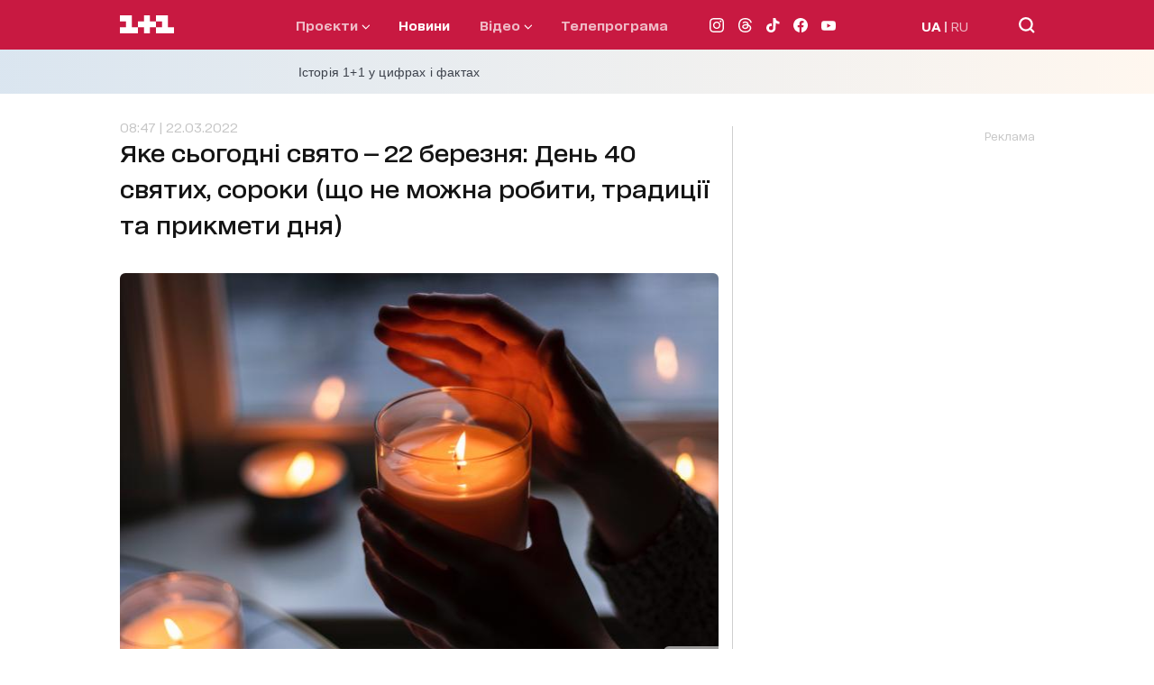

--- FILE ---
content_type: application/x-javascript; charset=utf-8
request_url: https://servicer.idealmedia.io/1289553/1?nocmp=1&sessionId=697261ac-09ec0&sessionPage=1&sessionNumberWeek=1&sessionNumber=1&cpicon=1&scale_metric_1=64.00&scale_metric_2=256.00&scale_metric_3=192.48&cbuster=176910378841045357314&pvid=9952d2fa-00da-4195-9fec-2fe0ecdd8a78&implVersion=17&lct=1768241460&mp4=1&ap=1&consentStrLen=0&wlid=c46bce5d-78b7-4c85-b4a9-46b65c6a13b2&pageview_widget_list=1289553&uniqId=0f6da&childs=1304190&niet=4g&nisd=false&jsp=head&evt=%5B%7B%22event%22%3A1%2C%22methods%22%3A%5B1%2C2%5D%7D%2C%7B%22event%22%3A2%2C%22methods%22%3A%5B1%2C2%5D%7D%5D&pv=5&jsv=es6&dpr=1&hashCommit=a2dd5561&iframe=1&tfre=1098&w=665&h=876&tl=150&tlp=1,2,3,4,5,6&sz=199x389&szp=1,2,3,4,5,6&szl=1,2,3;4,5,6&cxurl=https%3A%2F%2F1plus1.ua%2Fnovyny%2Fake-sogodni-svato-22-berezna-40-svatih-so-ne-mozna-robiti-tradicii-ta-prikmeti-dna&ref=https%3A%2F%2F1plus1.ua%2Fnovyny%2Fake-sogodni-svato-22-berezna-40-svatih-so-ne-mozna-robiti-tradicii-ta-prikmeti-dna&lu=https%3A%2F%2F1plus1.ua%2Fnovyny%2Fake-sogodni-svato-22-berezna-40-svatih-so-ne-mozna-robiti-tradicii-ta-prikmeti-dna
body_size: 2713
content:
var _mgq=_mgq||[];
_mgq.push(["IdealmediaLoadGoods1304190_0f6da",[
["champion.com.ua","11963754","1","Сабо назвав майбутню зірку київського Динамо","Екстренер Динамо та збірної України Йожеф Сабо вважає, що нападник \"біло-синіх\" Матвій Пономаренко зможе закріпитися в основному складі команди та має гарне майбутнє","0","","","","IFLK4zr4puVJqH5nOYCcDt2sVxBAjmmyhfz02tQAB9hKLdfngGlto9qxGjRgYmxhJP9NESf5a0MfIieRFDqB_K-oCSAnjFSCFxv1EYCWQ8KIY9udHJqI1UK_fx5P5LgW",{"i":"https://s-img.idealmedia.io/n/11963754/328x328/423x0x1075x1075/aHR0cDovL2ltZ2hvc3RzLmNvbS90LzY4NzA0MS80OGQ1ODNmOWFmY2EyMGFlOThmM2FmYTM1MDA2ODIyYy5qcGVn.webp?v=1769103788-Xz7-SjC8SFz4N0O8JKMhuBQlolWEBN_qAhhnnNQg06U","l":"https://clck.idealmedia.io/pnews/11963754/i/30200/pp/1/1?h=IFLK4zr4puVJqH5nOYCcDt2sVxBAjmmyhfz02tQAB9hKLdfngGlto9qxGjRgYmxhJP9NESf5a0MfIieRFDqB_K-oCSAnjFSCFxv1EYCWQ8KIY9udHJqI1UK_fx5P5LgW&utm_campaign=1plus1.ua&utm_source=1plus1.ua&utm_medium=referral&rid=d054e43d-f7b9-11f0-8393-d404e6f98490&tt=Direct&att=3&afrd=296&iv=17&ct=1&gdprApplies=0&muid=q0m8fzIIs0H9&st=-300&mp4=1&h2=RGCnD2pppFaSHdacZpvmnrKs3NEoz9rroTgLYydx17f3Uq9CZQIGhHBl6Galy7GAeJwPpOwlsvoiJEyci6P2ig**","adc":[],"sdl":0,"dl":"","category":"Спорт","dbbr":0,"bbrt":0,"type":"e","media-type":"static","clicktrackers":[],"cta":"Читати далі","cdt":"","tri":"d0557e6a-f7b9-11f0-8393-d404e6f98490","crid":"11963754"}],
["tsn.ua","11964643","1","47-річна Оля Полякова блиснула голими сідницями на пляжі","Іменинниця викликала фурор серед своїх зіркових друзів","0","","","","IFLK4zr4puVJqH5nOYCcDlhAILTYc_VODcihiNcLZzjWKU2otZZoaxz3_HKTozMhJP9NESf5a0MfIieRFDqB_K-oCSAnjFSCFxv1EYCWQ8JSMJ324K5ldaWsEsFbDib4",{"i":"https://s-img.idealmedia.io/n/11964643/328x328/0x107x1080x1080/aHR0cDovL2ltZ2hvc3RzLmNvbS90LzIwMjYtMDEvNTA5MTUzLzA4ODUxYzdiYjgyZGQ2YjQ4YzFiOTUwM2JmZTkzZjgxLmpwZWc.webp?v=1769103788-FKzlXiU3v8tXegcESY-O2KPnX7wAYl3TlrAS8EZpU_s","l":"https://clck.idealmedia.io/pnews/11964643/i/30200/pp/2/1?h=IFLK4zr4puVJqH5nOYCcDlhAILTYc_VODcihiNcLZzjWKU2otZZoaxz3_HKTozMhJP9NESf5a0MfIieRFDqB_K-oCSAnjFSCFxv1EYCWQ8JSMJ324K5ldaWsEsFbDib4&utm_campaign=1plus1.ua&utm_source=1plus1.ua&utm_medium=referral&rid=d054e43d-f7b9-11f0-8393-d404e6f98490&tt=Direct&att=3&afrd=296&iv=17&ct=1&gdprApplies=0&muid=q0m8fzIIs0H9&st=-300&mp4=1&h2=RGCnD2pppFaSHdacZpvmnrKs3NEoz9rroTgLYydx17f3Uq9CZQIGhHBl6Galy7GAeJwPpOwlsvoiJEyci6P2ig**","adc":[],"sdl":0,"dl":"","category":"Шоу-бизнес","dbbr":0,"bbrt":0,"type":"e","media-type":"static","clicktrackers":[],"cta":"Читати далі","cdt":"","tri":"d0557e84-f7b9-11f0-8393-d404e6f98490","crid":"11964643"}],
["champion.com.ua","11962959","1","Мудрик отримав вердикт щодо свого майбутнього у Челсі","Лондонське Челсі може достроково припинити співпрацю із українським вінгером Михайлом Мудриком","0","","","","IFLK4zr4puVJqH5nOYCcDjudmK3zCIU2DOMEuf20iTvSDeflx8caITuJKn1WDNYAJP9NESf5a0MfIieRFDqB_K-oCSAnjFSCFxv1EYCWQ8Jj3duffLRjOxSjbZ5ScmII",{"i":"https://s-img.idealmedia.io/n/11962959/328x328/423x0x1074x1074/aHR0cDovL2ltZ2hvc3RzLmNvbS90LzY4NzA0MS9jMTkwYjBjYTAwNjJmMWZkYTU4NmVkYTUwMzcxOWNkMC5qcGVn.webp?v=1769103788-FqaWXQp2qv216Pe5tyX_FAz3B3Esk2BKJWdq4JLQCkA","l":"https://clck.idealmedia.io/pnews/11962959/i/30200/pp/3/1?h=IFLK4zr4puVJqH5nOYCcDjudmK3zCIU2DOMEuf20iTvSDeflx8caITuJKn1WDNYAJP9NESf5a0MfIieRFDqB_K-oCSAnjFSCFxv1EYCWQ8Jj3duffLRjOxSjbZ5ScmII&utm_campaign=1plus1.ua&utm_source=1plus1.ua&utm_medium=referral&rid=d054e43d-f7b9-11f0-8393-d404e6f98490&tt=Direct&att=3&afrd=296&iv=17&ct=1&gdprApplies=0&muid=q0m8fzIIs0H9&st=-300&mp4=1&h2=RGCnD2pppFaSHdacZpvmnrKs3NEoz9rroTgLYydx17f3Uq9CZQIGhHBl6Galy7GAeJwPpOwlsvoiJEyci6P2ig**","adc":[],"sdl":0,"dl":"","category":"Спорт","dbbr":0,"bbrt":0,"type":"e","media-type":"static","clicktrackers":[],"cta":"Читати далі","cdt":"","tri":"d0557e8b-f7b9-11f0-8393-d404e6f98490","crid":"11962959"}],
["tsn.ua","11971147","1","Загинув екскерівник \"Укренерго\": деталі смерті приголомшують","Енергетик пішов із життя, особисто керуючи роботами з ліквідації наслідків ворожих атак на енергосистему.","0","","","","IFLK4zr4puVJqH5nOYCcDgR1Xnk1ifalOE8M6cnw_zpdv8t9wtOMxBSADg-TxZ7NJP9NESf5a0MfIieRFDqB_K-oCSAnjFSCFxv1EYCWQ8JPDPy6lozWPkRugYrTeW1s",{"i":"https://s-img.idealmedia.io/n/11971147/328x328/267x44x455x455/aHR0cDovL2ltZ2hvc3RzLmNvbS90LzIwMjYtMDEvNTA5MTUzLzYyNjM5ZTQzNDBhZmQxMjJkZjMzMmQwZGQ0ZGUyNTdiLnBuZw.webp?v=1769103788-d7MWOWGURk953D44lxxojLyg8X3DmlcQ9Qo1sVqm3Eo","l":"https://clck.idealmedia.io/pnews/11971147/i/30200/pp/4/1?h=IFLK4zr4puVJqH5nOYCcDgR1Xnk1ifalOE8M6cnw_zpdv8t9wtOMxBSADg-TxZ7NJP9NESf5a0MfIieRFDqB_K-oCSAnjFSCFxv1EYCWQ8JPDPy6lozWPkRugYrTeW1s&utm_campaign=1plus1.ua&utm_source=1plus1.ua&utm_medium=referral&rid=d054e43d-f7b9-11f0-8393-d404e6f98490&tt=Direct&att=3&afrd=296&iv=17&ct=1&gdprApplies=0&muid=q0m8fzIIs0H9&st=-300&mp4=1&h2=RGCnD2pppFaSHdacZpvmnrKs3NEoz9rroTgLYydx17f3Uq9CZQIGhHBl6Galy7GAeJwPpOwlsvoiJEyci6P2ig**","adc":[],"sdl":0,"dl":"","category":"Общество Украины","dbbr":0,"bbrt":0,"type":"e","media-type":"static","clicktrackers":[],"cta":"Читати далі","cdt":"","tri":"d0557e90-f7b9-11f0-8393-d404e6f98490","crid":"11971147"}],
["dynamo.kiev.ua","11963151","1","«Евертон» вважає Коноплю солідним варіантом підсилення","Захисник донецького «Шахтаря» Юхим Конопля, який має залишити команду після завершення цього сезону, серйозно зацікавив «Евертон»...","0","","","","IFLK4zr4puVJqH5nOYCcDtP1UKeuHRSxiPAPxC8ViuYM18YGXoL_Nfvg6AVbfEFWJP9NESf5a0MfIieRFDqB_K-oCSAnjFSCFxv1EYCWQ8Ijs3gLrqwxRUNQV2ffkaU7",{"i":"https://s-img.idealmedia.io/n/11963151/328x328/170x0x677x677/aHR0cDovL2ltZ2hvc3RzLmNvbS90LzIwMjYtMDEvODcxMjYzLzkyNWFiNGRkMGM2ZDAyNjc2YjQxZTE1ZWI2OTlmMzljLmpwZWc.webp?v=1769103788-45m3fCt-NLofQq7YgzrI0JDI4Npz-O0ckPFICn6BorQ","l":"https://clck.idealmedia.io/pnews/11963151/i/30200/pp/5/1?h=IFLK4zr4puVJqH5nOYCcDtP1UKeuHRSxiPAPxC8ViuYM18YGXoL_Nfvg6AVbfEFWJP9NESf5a0MfIieRFDqB_K-oCSAnjFSCFxv1EYCWQ8Ijs3gLrqwxRUNQV2ffkaU7&utm_campaign=1plus1.ua&utm_source=1plus1.ua&utm_medium=referral&rid=d054e43d-f7b9-11f0-8393-d404e6f98490&tt=Direct&att=3&afrd=296&iv=17&ct=1&gdprApplies=0&muid=q0m8fzIIs0H9&st=-300&mp4=1&h2=RGCnD2pppFaSHdacZpvmnrKs3NEoz9rroTgLYydx17f3Uq9CZQIGhHBl6Galy7GAeJwPpOwlsvoiJEyci6P2ig**","adc":[],"sdl":0,"dl":"","category":"Спорт","dbbr":0,"bbrt":0,"type":"e","media-type":"static","clicktrackers":[],"cta":"Читати далі","cdt":"","tri":"d0557e96-f7b9-11f0-8393-d404e6f98490","crid":"11963151"}],
["tsn.ua","11961761","1","Після окупації саме цього міста рф хоче закінчити війну","Переможниця «Битви екстрасенсів», тарологиня Яна Пасинкова передбачила, що Росія планувала вийти до Одеси і після окупації півдня України закінчити війну.","0","","","","IFLK4zr4puVJqH5nOYCcDnptQIW19h2bGqKgGlDt8QQKo9lM9s6Xw8oAqzCQRYowJP9NESf5a0MfIieRFDqB_K-oCSAnjFSCFxv1EYCWQ8LhhHixhm0SQ0-w0Nj9sEBC",{"i":"https://s-img.idealmedia.io/n/11961761/328x328/96x0x386x386/aHR0cDovL2ltZ2hvc3RzLmNvbS90LzIwMjYtMDEvNTA5MTUzLzlhMjU5ODJiM2ExM2I0YjVhNjViYWFiOTg1ODY2NDBlLmpwZWc.webp?v=1769103788-NlOC00hrHbY-AVXA4RfV_HJd3GLJsL1bZmhuOJZjeUE","l":"https://clck.idealmedia.io/pnews/11961761/i/30200/pp/6/1?h=IFLK4zr4puVJqH5nOYCcDnptQIW19h2bGqKgGlDt8QQKo9lM9s6Xw8oAqzCQRYowJP9NESf5a0MfIieRFDqB_K-oCSAnjFSCFxv1EYCWQ8LhhHixhm0SQ0-w0Nj9sEBC&utm_campaign=1plus1.ua&utm_source=1plus1.ua&utm_medium=referral&rid=d054e43d-f7b9-11f0-8393-d404e6f98490&tt=Direct&att=3&afrd=296&iv=17&ct=1&gdprApplies=0&muid=q0m8fzIIs0H9&st=-300&mp4=1&h2=RGCnD2pppFaSHdacZpvmnrKs3NEoz9rroTgLYydx17f3Uq9CZQIGhHBl6Galy7GAeJwPpOwlsvoiJEyci6P2ig**","adc":[],"sdl":0,"dl":"","category":"Интересное","dbbr":0,"bbrt":0,"type":"e","media-type":"static","clicktrackers":[],"cta":"Читати далі","cdt":"","tri":"d0557e9a-f7b9-11f0-8393-d404e6f98490","crid":"11961761"}],],
{"awc":{},"dt":"desktop","ts":"","tt":"Direct","isBot":1,"h2":"RGCnD2pppFaSHdacZpvmnrKs3NEoz9rroTgLYydx17f3Uq9CZQIGhHBl6Galy7GAeJwPpOwlsvoiJEyci6P2ig**","ats":0,"rid":"d054e43d-f7b9-11f0-8393-d404e6f98490","pvid":"9952d2fa-00da-4195-9fec-2fe0ecdd8a78","iv":17,"brid":32,"muidn":"q0m8fzIIs0H9","dnt":2,"cv":2,"afrd":296,"consent":true,"adv_src_id":4440}]);
_mgqp();
